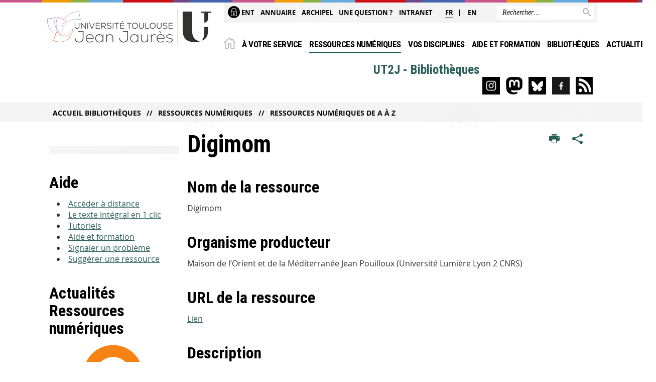

--- FILE ---
content_type: text/html;charset=UTF-8
request_url: https://bibliotheques.univ-tlse2.fr/accueil-bibliotheques/ressources-numeriques/ressources-numeriques-de-a-a-z/digimom
body_size: 12868
content:









































<!DOCTYPE html>
<!--[if IE 9]> <html class="no-js ie ie9 html" xmlns="http://www.w3.org/1999/xhtml" lang="fr" xml:lang="fr"> <![endif]-->
<!--[if gt IE 9]> <html class="no-js ie html" xmlns="http://www.w3.org/1999/xhtml" lang="fr" xml:lang="fr"> <![endif]-->
<!--[if !IE]> -->
<html class="no-js html" xmlns="http://www.w3.org/1999/xhtml" lang="fr" xml:lang="fr"> <!-- <![endif]-->
<head>
    <meta name="viewport" content="width=device-width, initial-scale=1.0"/>
    





















<meta property="og:description" content="" />
<meta property="og:title" content="Digimom - UT2J - Bibliothèques" />
<meta property="og:site_name" content="UT2J - Bibliothèques" />
<meta property="og:type" content="article" />
<meta property="og:url" content="https://bibliotheques.univ-tlse2.fr/accueil-bibliotheques/ressources-numeriques/ressources-numeriques-de-a-a-z/digimom" />
<meta property="og:image" content="https://bibliotheques.univ-tlse2.fr/medias/photo/digimom_1386840482226-gif" />
            <meta property="og:image:width" content="99" />
            <meta property="og:image:height" content="102" />
<meta http-equiv="content-type" content="text/html; charset=utf-8" />
<title>Digimom - UT2J - Bibliothèques</title>



    <link rel="canonical" href="https://bibliotheques.univ-tlse2.fr/accueil-bibliotheques/ressources-numeriques/ressources-numeriques-de-a-a-z/digimom" />

<link rel="icon" type="image/png" href="https://bibliotheques.univ-tlse2.fr/jsp/images/favicon.png" />
<meta http-equiv="pragma" content="no-cache" />

<link rel="schema.DC" href="http://purl.org/dc/elements/1.1/" />
<meta name="DC.Title" content="Digimom - UT2J - Bibliothèques" />
<meta name="DC.Creator" content="Valerie Peyrou" />
<meta name="DC.Description" lang="fr-FR" content="" />
<meta name="DC.Publisher" content="Valerie Peyrou" />
<meta name="DC.Date.created" scheme="W3CDTF" content="20131212 00:00:00.0" />
<meta name="DC.Date.modified" scheme="W3CDTF" content="20201029 00:00:00.0" />
<meta name="DC.Language" scheme="RFC3066" content="fr-FR" />
<meta name="DC.Rights" content="Copyright &copy; UT2J - Bibliothèques" />

<meta name="description" content="" />
<meta name="author" lang="fr_FR" content="Valerie Peyrou" />
<meta name="Date-Creation-yyyymmdd" content="20131212 00:00:00.0" />
<meta name="Date-Revision-yyyymmdd" content="20201029 00:00:00.0" />
<meta name="copyright" content="Copyright &copy; UT2J - Bibliothèques" />
<meta name="reply-to" content="webmaster@univ-tlse2.fr" />
<meta name="category" content="Internet" />
<meta name="robots" content="index, follow" />
<meta name="distribution" content="global" />
<meta name="identifier-url" content="https://bibliotheques.univ-tlse2.fr/" />
<meta name="resource-type" content="document" />
<meta name="expires" content="-1" />

<meta name="google-site-verification" content="" />

<meta name="Generator" content="K-Sup (6.07.77)" />
<meta name="Formatter" content="K-Sup (6.07.77)" />


    <link rel="start" title="Accueil" href="https://bibliotheques.univ-tlse2.fr/"/>
    <link rel="alternate" type="application/rss+xml" title="Fil RSS des dix dernières actualités"
          href="https://bibliotheques.univ-tlse2.fr/adminsite/webservices/export_rss.jsp?NOMBRE=10&amp;CODE_RUBRIQUE=SCD&amp;LANGUE=0"/>



    <!--  Script pour spirHAL -->
    <script src="https://cdn.jsdelivr.net/npm/spirhal@latest/dist/spirhal.min.js"></script>

    <link rel="stylesheet" type="text/css" media="screen" href="https://bibliotheques.univ-tlse2.fr/jsp/styles/extension-intranet.css"/>
    <link rel="stylesheet" type="text/css" media="screen" href="https://bibliotheques.univ-tlse2.fr/jsp/styles/extension-galerie.css"/>
    <link rel="stylesheet" type="text/css" media="screen" href="https://bibliotheques.univ-tlse2.fr/jsp/styles/screen.css"/>
    <link rel="stylesheet" type="text/css" media="screen" href="https://bibliotheques.univ-tlse2.fr/wro/jQueryCSS/4f09505c023ee9faad90b029013642f69c694251.css"/>
    <link rel="stylesheet" type="text/css" media="print" href="https://bibliotheques.univ-tlse2.fr/wro/styles-print/60bb201af288a19cf10ed6c04788d7ce5a9f1ec1.css"/>
    <link rel="stylesheet" type="text/css" media="screen" href="https://bibliotheques.univ-tlse2.fr/wro/styles/aa135c3cb5222a46436dd943503d8b437ed9f2ae.css"/>
    










<style type="text/css" media="screen">
/*  remplacer par variable bandeau (de site) usine à sites */
#bandeau {
}
    #menu_principal {
        background-color: #2a6057;
    }

    @media screen and (min-width: 60em) {
        #menu_principal {
            background-color: transparent;
        } 
    }

    /*EF. Il manquait la prise en compte des paragraphes*/
    .paragraphe--1{
        border-color: #2a6057;
    }
    .paragraphe--2{
        background-color: #2a6057;
    }
    #bandeau_outils,
    #bandeau_outils .plier-deplier__contenu,
    /* #acces_directs .menu__level__item > div, EF */
    #acces_directs .libelle.active {
        background-color: #2a6057;
    }
    #bandeau_outils button.plier-deplier__bouton:hover,
    #bandeau_outils button.plier-deplier__bouton:focus,
    #bandeau_outils button.plier-deplier__bouton:active,
    #bandeau_outils button.plier-deplier__bouton:hover .icon,
    #bandeau_outils button.plier-deplier__bouton:focus .icon,
    #bandeau_outils button.plier-deplier__bouton:active .icon,
    #acces_directs .menu__level__item > button:hover,
    #acces_directs .menu__level__item > a:hover {
        color: #2a6057;
    }

	/* Pas d'affichage de l'impression et PDF pour smartphone */     
    @media screen and (max-width: 60em) {
    li.actions-fiche__item.actions-fiche__item--print button,
     li.actions-fiche__item.actions-fiche__item--pdf a
     {
    	display: none;
    	}   	
    }
    @media screen and (min-width: 60em) {
        #menu_principal > li > button.active,
        #menu_principal > li > a.active,
        #menu_principal > li > span.active {
            border-bottom-color: #2a6057;
        }
        
        #menu_principal > li > button:hover,
	    #menu_principal > li > a:hover,
	    #menu_principal > li > span:hover,
	    #menu_principal > li.menu__level__item--actif > button,
	    #menu_principal > li.menu__level__item--actif > a,
	    #menu_principal > li.menu__level__item--actif > span {
	        color: #2a6057;
	    }

        .sitepublic #menu_principal > li.menu__level__item button:hover,
        .sitepublic #menu_principal > li.menu__level__item button:active,
        .sitepublic #menu_principal > li.menu__level__item button:focus,
        .sitepublic #menu_principal > li.menu__level__item a:hover,
        .sitepublic #menu_principal > li.menu__level__item a:active,
        .sitepublic #menu_principal > li.menu__level__item a:focus,
        .sitepublic #menu_principal > li.menu__level__item > button.active,
        .sitepublic #menu_principal > li.menu__level__item.menu__level__item--actif button{
            border-bottom-color: #2a6057;
            color: #000 !important;
        }
        .sitepublic #menu_principal > li.menu__level__item > .menu__level .menu__level__items > ul > li > a:active,
        .sitepublic #menu_principal > li.menu__level__item > .menu__level .menu__level__items > ul > li > a:focus{
            color: #2a6057 !important;
        }
        .sitepublic > header #acces_directs .menu__level__item > a:hover,
        .sitepublic > header #acces_directs .menu__level__item > a:focus{
            color: #2a6057 !important;
        }
    }
    footer .plan-site__lvl1::after{
    	background-color: #547f78;
    }
    body > footer .plan-site .plan-site__lvl2:active,
    body > footer .plan-site .plan-site__lvl2:focus,
    .fil_ariane_wrapper #fil_ariane a:focus,
    .fil_ariane_wrapper #fil_ariane a:active{
        color: #2a6057 !important;
    }
	.menu__toggle{
		background-color: #2a6057;
	}
    a {
        color: #2a6057;
    }
    a:hover, a:visited {
        /*color: #5f8781;*/
        color: #2a6057;
    }
    a:focus,
    a:active {
        background-color: #2a6057;
    }

   /* a:visited {
        color: #0c1c1a;
    }*/

    fieldset,
    .fieldset {
        border-color: #2a6057;
    }

    /* EF. On garde la couleur noire pour les titres. h1,h2,h3,h4,h5,h6, sauf slogan du site (zone-baseline) */
	.icon,
	html.js .plier-deplier .plier-deplier__bouton:hover .icon,
    html.js .plier-deplier .plier-deplier__bouton:focus .icon,
    div.zone-baseline{
		color: #2a6057;
	}

	html.js .actions-fiche li .plier-deplier__bouton .icon {
		color: #2a6057;
	}
	
	#telecharger li::before{
		color: #2a6057;
	}
	.reseaux-sociaux .picto_wrapper{
		background: #2a6057;
	}
    body.recherche .resultatFormation table.datatable thead th,
    body.recherche .resultatFormation .fg-toolbar.ui-corner-bl .dataTables_paginate a {
        color: #2a6057;
    }

    button,
    [type="submit"],
    [type="reset"],
    [type="button"],
    .submit,
    .reset,
    .button {
        background-color: #2a6057;
    }

    button:hover,
    [type="submit"]:hover,
    [type="reset"]:hover,
    [type="button"]:hover,
    .submit:hover,
    .reset:hover,
    .button:hover,
    button:focus,
    [type="submit"]:focus,
    [type="reset"]:focus,
    [type="button"]:focus,
    .submit:focus,
    .reset:focus,
    .button:focus,
    .reseaux-sociaux__item a:hover .picto_wrapper,
    .reseaux-sociaux__item a:focus .picto_wrapper,
    .reseaux-sociaux__item a:active .picto_wrapper{
        background-color: #5f8781;
    }

    button:active,
    [type="submit"]:active,
    [type="reset"]:active,
    [type="button"]:active,
    .submit:active,
    .reset:active,
    .button:active {
        background-color: #1f4841;
    }

    .banner_cookie,
    .banner_cookie__refused,
    .banner_cookie__accepted {
        background-color: #2a6057;
    }
    .evenement__dates span{
    	color:#2a6057;
    }
    #body .owl-dots .owl-dot.active{
    	background-color: #2a6057;
    }
    body > header #partenaires .owl-prev::before,
    body > header #partenaires .owl-next::before {
        color: #2a6057;
    }
    #encadres .encadre__picto_deco {
        background-color: #2a6057;
        border: #2a6057;
    }
    body.fiche ul.actualites .dates {
        color: #2a6057;
    }
    .fiche.actualite .date_lieu_date::before,
    .fiche.actualite .date_lieu_lieu::before {
        background-color: #2a6057;
    }
    #encadres #telecharger .image::before{
        background-color: #2a6057;
    }

    #acces_directs > .menu__level__item .toggler.active {
        background-color: #2a6057;
    }

    /* Menus */

    .siteintranet .menu__toggle, .siteintranet .item__toggler {
        color: #2a6057;
    }
    .siteintranet .menu__toggle:focus, .siteintranet .menu__toggle:active, .siteintranet .menu__toggle:hover, .siteintranet .menu__toggle.show-menu, .siteintranet .item__toggler:focus, .siteintranet .item__toggler:active, .siteintranet .item__toggler:hover, .siteintranet .item__toggler.show-menu {
        color: #2a6057;
    }
    @media screen and (max-width: 767px) {
        .siteintranet.show-menu .menu__toggle {
            background: #2a6057;
        }
    }
    #menu nav .menu__level__item--actif > .item > .item__control .item__label {
        color: #2a6057;
    }
    .siteintranet #menu a.item__control:hover .item__label, .siteintranet #menu a.item__control:focus .item__label, .siteintranet #menu a.item__control:active .item__label,
    .siteintranet #menu a.item__control:hover::after, .siteintranet #menu a.item__control:focus::after, .siteintranet #menu a.item__control:active::after{
        color: #2a6057;
    }

    /* TEXTE SELECTIONNE */
    .texte--selectionne{
        background-color: #2a6057;
    }
    ::-moz-selection{
        background-color: #2a6057;
    }
    mark{
        background-color: #2a6057;
    }
    ::selection{
        background-color: #2a6057;
    }

    button.orejime-Button--save,
    button.orejime-Button--save:focus,
    button.orejime-Button--save:active,
    button.orejime-AppToggles-enableAll,
    button.orejime-AppToggles-enableAll:focus,
    button.orejime-AppToggles-enableAll:active,
    button.orejime-Button--info {
        background-color: #2a6057;
        border: solid 1px#2a6057;
    }

    button.orejime-Button--info:focus {
        color: #2a6057;
    }

    button.orejime-Button:hover,
    button.orejime-Button--save:hover {
        background-color: #1b3e38;
    }

    button.orejime-Button--decline,
    button.orejime-Notice-learnMoreButton {
        background-color: #2a6057;
        border-color: #2a6057;
    }

    .orejime-AppItem-slider {
        background-color: #2a6057;
    }

    .orejime-AppItem-input:checked + .orejime-AppItem-label .orejime-AppItem-slider {
        background-color: #1b3e38;
    }

    .orejime-content__context-notice .orejime .context-notice .cm-btn.cm-btn-success-var {
        background-color: #2a6057;
    }

    .orejime-content__context-notice .orejime .context-notice .cm-btn.cm-btn-success-var:hover {
        background-color: #1b3e38;
    }
    details.plierdeplier {
        background-color: #2a6057;
    }

    
</style>

    <script type="text/javascript">var html = document.getElementsByTagName('html')[0];
    html.className = html.className.replace('no-js', 'js');</script>
    <script type="text/javascript" src="https://bibliotheques.univ-tlse2.fr/adminsite/scripts/libs/ckeditor/ckeditor.js"></script>
    <script type="text/javascript" src="https://bibliotheques.univ-tlse2.fr/wro/scripts/da8707c64acb8c087415720693b12ea69b6a2d2a.js"></script>

    
    <script charset="UTF-8" src="https://webapi.affluences.com/js/webapi_latest.min.js"></script>
    <script type="text/javascript">
        function searchPrimo() {
            document.getElementById("primoQuery").value = "any,contains," + document.getElementById("primoQueryTemp").value.replace(/[,]/g, " ");
            document.forms["searchForm"].submit();
        }
    </script>

    
</head>
<body id="body" class="fiche ressourcenumerique sitepublic"
      data-toggle="#menu_principal .active, #connexion .active, #acces_directs .active" data-toggle-bubble>
<header>
    <p id="liens_evitement">
        <a href="#contenu-encadres">Acc&egrave;s direct au contenu
        </a> |
        <a href="#menu_principal">Navigation
        </a> |
        <a href="#acces_directs">Accès directs
        </a> |
        <a href="#connexion">Connexion
        </a>
    </p>
    
        
            <div class="zones"><!--
                 --><div class="zone-gauche">
                    







<div class="banniere" role="banner">
    <div>
            <a href="https://bibliotheques.univ-tlse2.fr/" class="banniere__logo" title="Vers page d'accueil">
                <img src="/uas/scd/LOGO/UT2J_U_LOGO.png" alt="logo-UT2J - Bibliothèques" title="Vers page d'accueil" />
            </a>
    </div>
</div><!-- .banniere -->
                    





                </div><!--
                 --><div class="zone-droite">
                    <div class="zone-droite__top">
                        <div class="zone-droite__top_wrapper"><!--
                          --><div class="zone-droite__top_left">
                                
	<ul id="acces_directs" aria-hidden="true">
	    








<li class="acces-directs menu__level__item"><!--
            
        --></li><!-- .acces-directs.plier-deplier -->
<li class="acces-directs menu__level__item"><!--
            
                
                --><a class="libelle type_rubrique_0004" href="https://bibliotheques.univ-tlse2.fr/accueil-bibliotheques/ent">
    
    <span class="acces-directs-picto"><img src="/medias/photo/picto-ent_1537950967642-png" /></span>
    
    ENT
</a><!--
        --></li><!-- .acces-directs.plier-deplier -->
<li class="acces-directs menu__level__item"><!--
            
                
                --><a class="libelle type_rubrique_0004" href="https://bibliotheques.univ-tlse2.fr/accueil-bibliotheques/annuaire">
    
    Annuaire
</a><!--
        --></li><!-- .acces-directs.plier-deplier -->
<li class="acces-directs menu__level__item"><!--
            
                
                --><a class="libelle type_rubrique_0004" href="https://bibliotheques.univ-tlse2.fr/accueil-bibliotheques/archipel">
    
    Archipel
</a><!--
        --></li><!-- .acces-directs.plier-deplier -->
<li class="acces-directs menu__level__item"><!--
            
                
                --><a class="libelle type_rubrique_0004" href="https://bibliotheques.univ-tlse2.fr/accueil-bibliotheques/une-question">
    
    Une question ?
</a><!--
        --></li><!-- .acces-directs.plier-deplier -->
<li class="acces-directs menu__level__item"><!--
            
                
                --><a class="libelle type_rubrique_0001" href="https://bibliotheques.univ-tlse2.fr/accueil-bibliotheques/intranet">
    
    Intranet
</a><!--
        --></li><!-- .acces-directs.plier-deplier -->

	</ul>
                                








	<ul id="versions"><!-- 
		
			--><li class="versions__item versions_fr versions__item--courante"  lang="fr">
                <a href="https://bibliotheques.univ-tlse2.fr/" hreflang="fr">
                    fr
                 </a>
            </li><!-- 
		
			--><li class="versions__item versions_en "  lang="en">
                <a href="https://bibliotheques.univ-tlse2.fr/home" hreflang="en">
                    en
                 </a>
            </li><!-- 
		
	 --></ul>


                            </div><!--
                            --><div class="zone-droite__top_right">
                                






<div id="recherche-simple" role="search" class="plier-deplier menu_toggle">
	











<form action="/search" method="get" itemprop="potentialAction" itemscope itemtype="http://schema.org/SearchAction" class="search-form search-form--default">
    <meta itemprop="target" content="/search?beanKey=&l=0&q={q}"/>
    <input type="hidden" name="beanKey" value="" />
    
        <input type="hidden" name="site" value="SCD" />
    
    <input type="hidden" name="l" value="0"/>
    <input type="hidden" name="RH" value="1602593864110"/>
    
    <input itemprop="query-input" name="q" type="text" id="default-MOTS_CLEFS" value="" placeholder="Rechercher…" aria-label="Rechercher par mots-clés"/>
    <button type="submit"></button>
</form>

</div><!-- #recherche-simple .plier-deplier -->

                            </div><!--
                     --></div>
                    </div>
                    <div class="zone-droite__middle menu_horizontal">
                        <div id="menu" role="navigation" aria-expanded="false">
                            <button class="menu__toggle" data-toggle="body" data-toggle-class="show-menu">
                                <span class="icon- open-menu"></span>
                                <span class="icon- close-menu"></span>
                            </button>
                            
                                














    








    
    
        
        
            <ul class="menu__level  menu__level--0"  id="menu_principal">
        
        
        
    

    
        <li class="menu__level__item menu__level__item--home">
            <a class="libelle link" href="https://bibliotheques.univ-tlse2.fr/" aria-expanded="false"><span>Accueil</span></a>
        </li>
    

    
        
        
        
        
            
        

        <li class="menu__level__item   menu__level__item--first-column">

        

        
            
            
            
            
                <button class="libelle type_rubrique_0001" type="button" data-toggle="[data-toggle-id='infosprat_SCD']" data-toggle-group="menus">À votre service</button>
            
        

        
        
            <button class="toggler" data-toggle="[data-toggle-id='infosprat_SCD']" data-toggle-group="menus-toggler" type="button">
            <span class="icon-expand_more more"></span>
            <span class="icon-expand_less less"></span>
            </button>
        

        
        
            


















    
    
        
        
        
        
            <div class="menu__level  menu__level--1" data-toggle-id="infosprat_SCD" data-toggle-target ><div>
            
                <div class="menu__level__items">
            
            <ul>
        
    

    

    
        
        
        
        

        <li class="menu__level__item   menu__level__item--first-column">

        

        
            
            
                <a class="libelle link type_rubrique_0001" href="https://bibliotheques.univ-tlse2.fr/accueil-bibliotheques/a-votre-service/nous-contacter" aria-expanded="false">Nous contacter</a>
            
            
            
        

        
        

        
        
            


















        

        </li>
    
        
        
        
        

        <li class="menu__level__item   menu__level__item--first-column">

        

        
            
            
                <a class="libelle link type_rubrique_0001" href="https://bibliotheques.univ-tlse2.fr/accueil-bibliotheques/a-votre-service/horaires" aria-expanded="false">Horaires</a>
            
            
            
        

        
        

        
        
            


















        

        </li>
    
        
        
        
        

        <li class="menu__level__item   menu__level__item--first-column">

        

        
            
            
                <a class="libelle link type_rubrique_0001" href="https://bibliotheques.univ-tlse2.fr/accueil-bibliotheques/a-votre-service/sinscrire" aria-expanded="false">S'inscrire</a>
            
            
            
        

        
        

        
        
            


















        

        </li>
    
        
        
        
        

        <li class="menu__level__item   menu__level__item--first-column">

        

        
            
            
                <a class="libelle link type_rubrique_0001" href="https://bibliotheques.univ-tlse2.fr/accueil-bibliotheques/a-votre-service/emprunter" aria-expanded="false">Emprunter</a>
            
            
            
        

        
        
            <button class="toggler" data-toggle="[data-toggle-id='pret_service']" data-toggle-group="infosprat_SCD-toggler" type="button">
            <span class="icon-expand_more more"></span>
            <span class="icon-expand_less less"></span>
            </button>
        

        
        
            


















    
    
        
        
        
        
            <div class="menu__level  menu__level--2" data-toggle-id="pret_service" data-toggle-target ><div>
            
            <ul>
        
    

    

    
        
        
        
        

        <li class="menu__level__item   menu__level__item--first-column">

        

        
            
            
                <a class="libelle link type_rubrique_0001" href="https://bibliotheques.univ-tlse2.fr/accueil-bibliotheques/a-votre-service/emprunter/conditions-de-pret" aria-expanded="false">Conditions de prêt</a>
            
            
            
        

        
        

        
        

        </li>
    
        
        
        
        

        <li class="menu__level__item   menu__level__item--first-column">

        

        
            
            
                <a class="libelle link type_rubrique_0001" href="https://bibliotheques.univ-tlse2.fr/accueil-bibliotheques/a-votre-service/emprunter/sidentifier-sur-archipel" aria-expanded="false">S'identifier sur Archipel</a>
            
            
            
        

        
        

        
        

        </li>
    
        
        
        
        

        <li class="menu__level__item   menu__level__item--first-column">

        

        
            
            
                <a class="libelle link type_rubrique_0001" href="https://bibliotheques.univ-tlse2.fr/accueil-bibliotheques/a-votre-service/emprunter/compte-lecteur" aria-expanded="false">Compte lecteur</a>
            
            
            
        

        
        

        
        

        </li>
    
        
        
        
        

        <li class="menu__level__item   menu__level__item--first-column">

        

        
            
            
                <a class="libelle link type_rubrique_0001" href="https://bibliotheques.univ-tlse2.fr/accueil-bibliotheques/a-votre-service/emprunter/reserver-renouveler" aria-expanded="false">Réserver, renouveler</a>
            
            
            
        

        
        

        
        

        </li>
    
        
        
        
        

        <li class="menu__level__item   menu__level__item--last-column">

        

        
            
            
                <a class="libelle link type_rubrique_0001" href="https://bibliotheques.univ-tlse2.fr/accueil-bibliotheques/a-votre-service/emprunter/pret-de-tablettes-et-liseuses" aria-expanded="false">Prêt de tablettes et liseuses</a>
            
            
            
        

        
        

        
        

        </li>
    
        
        
        
        

        <li class="menu__level__item   menu__level__item--last-column">

        

        
            
            
                <a class="libelle link type_rubrique_0001" href="https://bibliotheques.univ-tlse2.fr/accueil-bibliotheques/a-votre-service/emprunter/pret-de-materiel" aria-expanded="false">Prêt de matériel</a>
            
            
            
        

        
        

        
        

        </li>
    
        
        
        
        

        <li class="menu__level__item   menu__level__item--last-column">

        

        
            
            
                <a class="libelle link type_rubrique_0001" href="https://bibliotheques.univ-tlse2.fr/accueil-bibliotheques/a-votre-service/emprunter/demander-un-quitus" aria-expanded="false">Demander un quitus</a>
            
            
            
        

        
        

        
        

        </li>
    

    </ul>

    
    

        

        </li>
    
        
        
        
        

        <li class="menu__level__item   menu__level__item--first-column">

        

        
            
            
                <a class="libelle link type_rubrique_0001" href="https://bibliotheques.univ-tlse2.fr/accueil-bibliotheques/a-votre-service/pret-entre-bibliotheques" aria-expanded="false">Prêt entre bibliothèques</a>
            
            
            
        

        
        

        
        
            


















        

        </li>
    
        
        
        
        

        <li class="menu__level__item   menu__level__item--first-column">

        

        
            
            
                <a class="libelle link type_rubrique_0001" href="https://bibliotheques.univ-tlse2.fr/accueil-bibliotheques/a-votre-service/numerisation-a-la-demande" aria-expanded="false">Numérisation à la demande</a>
            
            
            
        

        
        

        
        
            


















        

        </li>
    
        
        
        
        

        <li class="menu__level__item   menu__level__item--last-column">

        

        
            
            
                <a class="libelle link type_rubrique_0001" href="https://bibliotheques.univ-tlse2.fr/accueil-bibliotheques/a-votre-service/photocopier-imprimer-scanner" aria-expanded="false">Photocopier, imprimer, scanner</a>
            
            
            
        

        
        

        
        
            


















        

        </li>
    
        
        
        
        

        <li class="menu__level__item   menu__level__item--last-column">

        

        
            
            
                <a class="libelle link type_rubrique_0001" href="https://bibliotheques.univ-tlse2.fr/accueil-bibliotheques/a-votre-service/travailler-sur-place" aria-expanded="false">Travailler sur place</a>
            
            
            
        

        
        
            <button class="toggler" data-toggle="[data-toggle-id='travailler_scd']" data-toggle-group="infosprat_SCD-toggler" type="button">
            <span class="icon-expand_more more"></span>
            <span class="icon-expand_less less"></span>
            </button>
        

        
        
            


















    
    
        
        
        
        
            <div class="menu__level  menu__level--2" data-toggle-id="travailler_scd" data-toggle-target ><div>
            
            <ul>
        
    

    

    
        
        
        
        

        <li class="menu__level__item   menu__level__item--first-column">

        

        
            
            
                <a class="libelle link type_rubrique_0001" href="https://bibliotheques.univ-tlse2.fr/accueil-bibliotheques/a-votre-service/travailler-sur-place/acces-internet-et-wifi" aria-expanded="false">Accès Internet et Wifi</a>
            
            
            
        

        
        

        
        

        </li>
    
        
        
        
        

        <li class="menu__level__item   menu__level__item--first-column">

        

        
            
            
                <a class="libelle link type_rubrique_0001" href="https://bibliotheques.univ-tlse2.fr/accueil-bibliotheques/a-votre-service/travailler-sur-place/bureautique-logiciels" aria-expanded="false">Bureautique / Logiciels</a>
            
            
            
        

        
        

        
        

        </li>
    
        
        
        
        

        <li class="menu__level__item   menu__level__item--first-column">

        

        
            
            
                <a class="libelle link type_rubrique_0001" href="https://bibliotheques.univ-tlse2.fr/accueil-bibliotheques/a-votre-service/travailler-sur-place/salles-de-travail-en-groupe" aria-expanded="false">Salles de travail en groupe</a>
            
            
            
        

        
        

        
        

        </li>
    
        
        
        
        

        <li class="menu__level__item   menu__level__item--last-column">

        

        
            
            
                <a class="libelle link type_rubrique_0001" href="https://bibliotheques.univ-tlse2.fr/accueil-bibliotheques/a-votre-service/travailler-sur-place/espaces-detente" aria-expanded="false">Espaces détente</a>
            
            
            
        

        
        

        
        

        </li>
    
        
        
        
        

        <li class="menu__level__item   menu__level__item--last-column">

        

        
            
            
                <a class="libelle link type_rubrique_0001" href="https://bibliotheques.univ-tlse2.fr/accueil-bibliotheques/a-votre-service/travailler-sur-place/se-reperer-dans-les-bibliotheques" aria-expanded="false">Se repérer dans les bibliothèques</a>
            
            
            
        

        
        

        
        

        </li>
    
        
        
        
        

        <li class="menu__level__item   menu__level__item--last-column">

        

        
            
            
                <a class="libelle link type_rubrique_0001" href="https://bibliotheques.univ-tlse2.fr/accueil-bibliotheques/a-votre-service/travailler-sur-place/utiliser-la-bulle" aria-expanded="false">Utiliser la BUlle</a>
            
            
            
        

        
        

        
        

        </li>
    

    </ul>

    
    

        

        </li>
    
        
        
        
        

        <li class="menu__level__item   menu__level__item--last-column">

        

        
            
            
                <a class="libelle link type_rubrique_0001" href="https://bibliotheques.univ-tlse2.fr/accueil-bibliotheques/a-votre-service/handicap-et-accessibilite" aria-expanded="false">Handicap et accessibilité</a>
            
            
            
        

        
        
            <button class="toggler" data-toggle="[data-toggle-id='publich_infosprat']" data-toggle-group="infosprat_SCD-toggler" type="button">
            <span class="icon-expand_more more"></span>
            <span class="icon-expand_less less"></span>
            </button>
        

        
        
            


















    
    
        
        
        
        
            <div class="menu__level  menu__level--2" data-toggle-id="publich_infosprat" data-toggle-target ><div>
            
            <ul>
        
    

    

    
        
        
        
        

        <li class="menu__level__item   menu__level__item--first-column">

        

        
            
            
                <a class="libelle link type_rubrique_0001" href="https://bibliotheques.univ-tlse2.fr/accueil-bibliotheques/a-votre-service/handicap-et-accessibilite/collections-adaptees-1" aria-expanded="false">Collections adaptées</a>
            
            
            
        

        
        

        
        

        </li>
    
        
        
        
        

        <li class="menu__level__item   menu__level__item--first-column">

        

        
            
            
                <a class="libelle link type_rubrique_0001" href="https://bibliotheques.univ-tlse2.fr/accueil-bibliotheques/a-votre-service/handicap-et-accessibilite/services-et-espaces-adaptes-1" aria-expanded="false">Services et espaces adaptés</a>
            
            
            
        

        
        

        
        

        </li>
    
        
        
        
        

        <li class="menu__level__item   menu__level__item--last-column">

        

        
            
            
                <a class="libelle link type_rubrique_0001" href="https://bibliotheques.univ-tlse2.fr/accueil-bibliotheques/a-votre-service/handicap-et-accessibilite/bibliotheques-numeriques" aria-expanded="false">Bibliothèques numériques accessibles</a>
            
            
            
        

        
        

        
        

        </li>
    
        
        
        
        

        <li class="menu__level__item   menu__level__item--last-column">

        

        
            
            
                <a class="libelle link type_rubrique_0001" href="https://bibliotheques.univ-tlse2.fr/accueil-bibliotheques/a-votre-service/handicap-et-accessibilite/outils-numeriques" aria-expanded="false">Outils numériques</a>
            
            
            
        

        
        

        
        

        </li>
    

    </ul>

    
    

        

        </li>
    
        
        
        
        

        <li class="menu__level__item   menu__level__item--last-column">

        

        
            
            
                <a class="libelle link type_rubrique_0001" href="https://bibliotheques.univ-tlse2.fr/accueil-bibliotheques/a-votre-service/travaux-universitaires" aria-expanded="false">Travaux universitaires</a>
            
            
            
        

        
        
            <button class="toggler" data-toggle="[data-toggle-id='1604400651565']" data-toggle-group="infosprat_SCD-toggler" type="button">
            <span class="icon-expand_more more"></span>
            <span class="icon-expand_less less"></span>
            </button>
        

        
        
            


















    
    
        
        
        
        
            <div class="menu__level  menu__level--2" data-toggle-id="1604400651565" data-toggle-target ><div>
            
            <ul>
        
    

    

    
        
        
        
        

        <li class="menu__level__item   menu__level__item--first-column">

        

        
            
            
                <a class="libelle link type_rubrique_0001" href="https://bibliotheques.univ-tlse2.fr/accueil-bibliotheques/a-votre-service/travaux-universitaires/memoires" aria-expanded="false">Mémoires</a>
            
            
            
        

        
        

        
        

        </li>
    
        
        
        
        

        <li class="menu__level__item   menu__level__item--last-column">

        

        
            
            
                <a class="libelle link type_rubrique_0001" href="https://bibliotheques.univ-tlse2.fr/accueil-bibliotheques/a-votre-service/travaux-universitaires/theses" aria-expanded="false">Thèses</a>
            
            
            
        

        
        

        
        

        </li>
    

    </ul>

    
    

        

        </li>
    
        
        
        
        

        <li class="menu__level__item   menu__level__item--last-column">

        

        
            
            
                <a class="libelle link type_rubrique_0001" href="https://bibliotheques.univ-tlse2.fr/accueil-bibliotheques/a-votre-service/donnees-de-la-recherche" aria-expanded="false">Données de la recherche</a>
            
            
            
        

        
        
            <button class="toggler" data-toggle="[data-toggle-id='donnees_service']" data-toggle-group="infosprat_SCD-toggler" type="button">
            <span class="icon-expand_more more"></span>
            <span class="icon-expand_less less"></span>
            </button>
        

        
        
            


















    
    
        
        
        
        
            <div class="menu__level  menu__level--2" data-toggle-id="donnees_service" data-toggle-target ><div>
            
            <ul>
        
    

    

    
        
        
        
        

        <li class="menu__level__item   menu__level__item--first-column">

        

        
            
            
                <a class="libelle link type_rubrique_0001" href="https://bibliotheques.univ-tlse2.fr/accueil-bibliotheques/a-votre-service/donnees-de-la-recherche/accompagnement-au-pgd" aria-expanded="false">Accompagnement au PGD</a>
            
            
            
        

        
        

        
        

        </li>
    
        
        
        
        

        <li class="menu__level__item   menu__level__item--last-column">

        

        
            
            
                <a class="libelle link type_rubrique_0001" href="https://bibliotheques.univ-tlse2.fr/accueil-bibliotheques/a-votre-service/donnees-de-la-recherche/datadoc" aria-expanded="false">DataDoc</a>
            
            
            
        

        
        

        
        

        </li>
    

    </ul>

    
    

        

        </li>
    

    </ul>

    
    
        
        </div></div>
    

        

        </li>
    
        
        
        
        
            
        

        <li class="menu__level__item  menu__level__item--actif menu__level__item--first-column">

        

        
            
            
            
            
                <button class="libelle type_rubrique_0001" type="button" data-toggle="[data-toggle-id='chercher_SCD']" data-toggle-group="menus">Ressources numériques</button>
            
        

        
        
            <button class="toggler" data-toggle="[data-toggle-id='chercher_SCD']" data-toggle-group="menus-toggler" type="button">
            <span class="icon-expand_more more"></span>
            <span class="icon-expand_less less"></span>
            </button>
        

        
        
            


















    
    
        
        
        
        
            <div class="menu__level  menu__level--1" data-toggle-id="chercher_SCD" data-toggle-target ><div>
            
                <div class="menu__level__items">
            
            <ul>
        
    

    

    
        
        
        
        

        <li class="menu__level__item  menu__level__item--actif menu__level__item--first-column">

        

        
            
            
                <a class="libelle link type_rubrique_0001" href="https://bibliotheques.univ-tlse2.fr/accueil-bibliotheques/ressources-numeriques/ressources-numeriques-de-a-a-z" aria-expanded="false">Ressources numériques de A à Z</a>
            
            
            
        

        
        

        
        
            


















        

        </li>
    
        
        
        
        

        <li class="menu__level__item   menu__level__item--first-column">

        

        
            
            
                <a class="libelle link type_rubrique_0001" href="https://bibliotheques.univ-tlse2.fr/accueil-bibliotheques/ressources-numeriques/bases-de-donnees" aria-expanded="false">Bases de données</a>
            
            
            
        

        
        

        
        
            


















        

        </li>
    
        
        
        
        

        <li class="menu__level__item   menu__level__item--first-column">

        

        
            
            
                <a class="libelle link type_rubrique_0001" href="https://bibliotheques.univ-tlse2.fr/accueil-bibliotheques/ressources-numeriques/revues-en-ligne" aria-expanded="false">Revues en ligne</a>
            
            
            
        

        
        

        
        
            


















        

        </li>
    
        
        
        
        

        <li class="menu__level__item   menu__level__item--last-column">

        

        
            
            
                <a class="libelle link type_rubrique_0001" href="https://bibliotheques.univ-tlse2.fr/accueil-bibliotheques/ressources-numeriques/livres-numeriques" aria-expanded="false">Livres numériques</a>
            
            
            
        

        
        

        
        
            


















        

        </li>
    
        
        
        
        

        <li class="menu__level__item   menu__level__item--last-column">

        

        
            
            
                <a class="libelle link type_rubrique_0001" href="https://bibliotheques.univ-tlse2.fr/accueil-bibliotheques/ressources-numeriques/methodes-et-tests-de-langues" aria-expanded="false">Méthodes et tests de langues</a>
            
            
            
        

        
        

        
        
            


















        

        </li>
    
        
        
        
        

        <li class="menu__level__item   menu__level__item--last-column">

        

        
            
            
                <a class="libelle link type_rubrique_0001" href="https://bibliotheques.univ-tlse2.fr/accueil-bibliotheques/ressources-numeriques/productions-de-luniversite" aria-expanded="false">Productions de l'Université</a>
            
            
            
        

        
        

        
        
            


















        

        </li>
    

    </ul>

    
    
        
        </div></div>
    

        

        </li>
    
        
        
        
        
            
        

        <li class="menu__level__item   menu__level__item--first-column">

        

        
            
            
            
            
                <button class="libelle type_rubrique_0001" type="button" data-toggle="[data-toggle-id='them_SCD']" data-toggle-group="menus">Vos disciplines</button>
            
        

        
        
            <button class="toggler" data-toggle="[data-toggle-id='them_SCD']" data-toggle-group="menus-toggler" type="button">
            <span class="icon-expand_more more"></span>
            <span class="icon-expand_less less"></span>
            </button>
        

        
        
            


















    
    
        
        
        
        
            <div class="menu__level  menu__level--1" data-toggle-id="them_SCD" data-toggle-target ><div>
            
                <div class="menu__level__items">
            
            <ul>
        
    

    

    
        
        
        
        

        <li class="menu__level__item   menu__level__item--first-column">

        

        
            
            
                <a class="libelle link type_rubrique_0001" href="https://bibliotheques.univ-tlse2.fr/accueil-bibliotheques/vos-disciplines/arts-lettres-langues-philosophie" aria-expanded="false">Arts, lettres, langues, philosophie</a>
            
            
            
        

        
        
            <button class="toggler" data-toggle="[data-toggle-id='1404978191322']" data-toggle-group="them_SCD-toggler" type="button">
            <span class="icon-expand_more more"></span>
            <span class="icon-expand_less less"></span>
            </button>
        

        
        
            


















    
    
        
        
        
        
            <div class="menu__level  menu__level--2" data-toggle-id="1404978191322" data-toggle-target ><div>
            
            <ul>
        
    

    

    
        
        
        
        

        <li class="menu__level__item   menu__level__item--first-column">

        

        
            
            
                <a class="libelle link type_rubrique_0001" href="https://bibliotheques.univ-tlse2.fr/accueil-bibliotheques/vos-disciplines/arts-lettres-langues-philosophie/arts" aria-expanded="false">Arts</a>
            
            
            
        

        
        

        
        

        </li>
    
        
        
        
        

        <li class="menu__level__item   menu__level__item--first-column">

        

        
            
            
                <a class="libelle link type_rubrique_0001" href="https://bibliotheques.univ-tlse2.fr/accueil-bibliotheques/vos-disciplines/arts-lettres-langues-philosophie/cinema-arts-du-spectacle" aria-expanded="false">Cinéma / Arts du spectacle</a>
            
            
            
        

        
        

        
        

        </li>
    
        
        
        
        

        <li class="menu__level__item   menu__level__item--first-column">

        

        
            
            
                <a class="libelle link type_rubrique_0001" href="https://bibliotheques.univ-tlse2.fr/accueil-bibliotheques/vos-disciplines/arts-lettres-langues-philosophie/langues-litteratures-et-civilisations" aria-expanded="false">Langues, littératures et civilisations</a>
            
            
            
        

        
        

        
        

        </li>
    
        
        
        
        

        <li class="menu__level__item   menu__level__item--last-column">

        

        
            
            
                <a class="libelle link type_rubrique_0001" href="https://bibliotheques.univ-tlse2.fr/accueil-bibliotheques/vos-disciplines/arts-lettres-langues-philosophie/musique" aria-expanded="false">Musique</a>
            
            
            
        

        
        

        
        

        </li>
    
        
        
        
        

        <li class="menu__level__item   menu__level__item--last-column">

        

        
            
            
                <a class="libelle link type_rubrique_0001" href="https://bibliotheques.univ-tlse2.fr/accueil-bibliotheques/vos-disciplines/arts-lettres-langues-philosophie/philosophie" aria-expanded="false">Philosophie</a>
            
            
            
        

        
        

        
        

        </li>
    

    </ul>

    
    

        

        </li>
    
        
        
        
        

        <li class="menu__level__item   menu__level__item--first-column">

        

        
            
            
                <a class="libelle link type_rubrique_0001" href="https://bibliotheques.univ-tlse2.fr/accueil-bibliotheques/vos-disciplines/sciences-humaines-et-sociales" aria-expanded="false">Sciences humaines et sociales</a>
            
            
            
        

        
        
            <button class="toggler" data-toggle="[data-toggle-id='1404978264610']" data-toggle-group="them_SCD-toggler" type="button">
            <span class="icon-expand_more more"></span>
            <span class="icon-expand_less less"></span>
            </button>
        

        
        
            


















    
    
        
        
        
        
            <div class="menu__level  menu__level--2" data-toggle-id="1404978264610" data-toggle-target ><div>
            
            <ul>
        
    

    

    
        
        
        
        

        <li class="menu__level__item   menu__level__item--first-column">

        

        
            
            
                <a class="libelle link type_rubrique_0001" href="https://bibliotheques.univ-tlse2.fr/accueil-bibliotheques/vos-disciplines/sciences-humaines-et-sociales/droit-economie-gestion" aria-expanded="false">Droit / Economie / Gestion</a>
            
            
            
        

        
        

        
        

        </li>
    
        
        
        
        

        <li class="menu__level__item   menu__level__item--first-column">

        

        
            
            
                <a class="libelle link type_rubrique_0001" href="https://bibliotheques.univ-tlse2.fr/accueil-bibliotheques/vos-disciplines/sciences-humaines-et-sociales/geographie-amenagement" aria-expanded="false">Géographie / Aménagement</a>
            
            
            
        

        
        

        
        

        </li>
    
        
        
        
        

        <li class="menu__level__item   menu__level__item--first-column">

        

        
            
            
                <a class="libelle link type_rubrique_0001" href="https://bibliotheques.univ-tlse2.fr/accueil-bibliotheques/vos-disciplines/sciences-humaines-et-sociales/histoire-archeologie" aria-expanded="false">Histoire / Archéologie</a>
            
            
            
        

        
        

        
        

        </li>
    
        
        
        
        

        <li class="menu__level__item   menu__level__item--first-column">

        

        
            
            
                <a class="libelle link type_rubrique_0001" href="https://bibliotheques.univ-tlse2.fr/accueil-bibliotheques/vos-disciplines/sciences-humaines-et-sociales/psychologie" aria-expanded="false">Psychologie</a>
            
            
            
        

        
        

        
        

        </li>
    
        
        
        
        

        <li class="menu__level__item   menu__level__item--first-column">

        

        
            
            
                <a class="libelle link type_rubrique_0001" href="https://bibliotheques.univ-tlse2.fr/accueil-bibliotheques/vos-disciplines/sciences-humaines-et-sociales/sciences-du-langage" aria-expanded="false">Sciences du langage</a>
            
            
            
        

        
        

        
        

        </li>
    
        
        
        
        

        <li class="menu__level__item   menu__level__item--last-column">

        

        
            
            
                <a class="libelle link type_rubrique_0001" href="https://bibliotheques.univ-tlse2.fr/accueil-bibliotheques/vos-disciplines/sciences-humaines-et-sociales/sciences-de-linformation-et-de-la-communication" aria-expanded="false">Sciences de l'information et de la communication</a>
            
            
            
        

        
        

        
        

        </li>
    
        
        
        
        

        <li class="menu__level__item   menu__level__item--last-column">

        

        
            
            
                <a class="libelle link type_rubrique_0001" href="https://bibliotheques.univ-tlse2.fr/accueil-bibliotheques/vos-disciplines/sciences-humaines-et-sociales/sciences-de-leducation" aria-expanded="false">Sciences de l'éducation</a>
            
            
            
        

        
        

        
        

        </li>
    
        
        
        
        

        <li class="menu__level__item   menu__level__item--last-column">

        

        
            
            
                <a class="libelle link type_rubrique_0001" href="https://bibliotheques.univ-tlse2.fr/accueil-bibliotheques/vos-disciplines/sciences-humaines-et-sociales/sociologie-anthropologie" aria-expanded="false">Sociologie / Anthropologie</a>
            
            
            
        

        
        

        
        

        </li>
    
        
        
        
        

        <li class="menu__level__item   menu__level__item--last-column">

        

        
            
            
                <a class="libelle link type_rubrique_0001" href="https://bibliotheques.univ-tlse2.fr/accueil-bibliotheques/vos-disciplines/sciences-humaines-et-sociales/tourisme-hotellerie-alimentation" aria-expanded="false">Tourisme / Hôtellerie / Alimentation</a>
            
            
            
        

        
        

        
        

        </li>
    

    </ul>

    
    

        

        </li>
    
        
        
        
        

        <li class="menu__level__item   menu__level__item--last-column">

        

        
            
            
                <a class="libelle link type_rubrique_0001" href="https://bibliotheques.univ-tlse2.fr/accueil-bibliotheques/vos-disciplines/collex-etudes-iberiques" aria-expanded="false">CollEx Études ibériques</a>
            
            
            
        

        
        

        
        
            


















        

        </li>
    
        
        
        
        

        <li class="menu__level__item   menu__level__item--last-column">

        

        
            
            
                <a class="libelle link type_rubrique_0001" href="https://bibliotheques.univ-tlse2.fr/accueil-bibliotheques/vos-disciplines/mathematiques-informatique" aria-expanded="false">Mathématiques / Informatique</a>
            
            
            
        

        
        

        
        
            


















        

        </li>
    

    </ul>

    
    
        
        </div></div>
    

        

        </li>
    
        
        
        
        
            
        

        <li class="menu__level__item   menu__level__item--first-column">

        

        
            
            
            
            
                <button class="libelle type_rubrique_0001" type="button" data-toggle="[data-toggle-id='aide_service']" data-toggle-group="menus">Aide et formation</button>
            
        

        
        
            <button class="toggler" data-toggle="[data-toggle-id='aide_service']" data-toggle-group="menus-toggler" type="button">
            <span class="icon-expand_more more"></span>
            <span class="icon-expand_less less"></span>
            </button>
        

        
        
            


















    
    
        
        
        
        
            <div class="menu__level  menu__level--1" data-toggle-id="aide_service" data-toggle-target ><div>
            
                <div class="menu__level__items">
            
            <ul>
        
    

    

    
        
        
        
        

        <li class="menu__level__item   menu__level__item--first-column">

        

        
            
            
                <a class="libelle link type_rubrique_0001" href="https://bibliotheques.univ-tlse2.fr/accueil-bibliotheques/aide-et-formation/trouver-de-laide" aria-expanded="false">Trouver de l'aide</a>
            
            
            
        

        
        
            <button class="toggler" data-toggle="[data-toggle-id='1476863096031']" data-toggle-group="aide_service-toggler" type="button">
            <span class="icon-expand_more more"></span>
            <span class="icon-expand_less less"></span>
            </button>
        

        
        
            


















    
    
        
        
        
        
            <div class="menu__level  menu__level--2" data-toggle-id="1476863096031" data-toggle-target ><div>
            
            <ul>
        
    

    

    
        
        
        
        

        <li class="menu__level__item   menu__level__item--first-column">

        

        
            
            
                <a class="libelle link type_rubrique_0001" href="https://bibliotheques.univ-tlse2.fr/accueil-bibliotheques/aide-et-formation/trouver-de-laide/une-question" aria-expanded="false">Une question ?</a>
            
            
            
        

        
        

        
        

        </li>
    
        
        
        
        

        <li class="menu__level__item   menu__level__item--first-column">

        

        
            
            
                <a class="libelle link type_rubrique_0001" href="https://bibliotheques.univ-tlse2.fr/accueil-bibliotheques/aide-et-formation/trouver-de-laide/coach-doc" aria-expanded="false">Coach.doc</a>
            
            
            
        

        
        

        
        

        </li>
    
        
        
        
        

        <li class="menu__level__item   menu__level__item--last-column">

        

        
            
            
                <a class="libelle link type_rubrique_0001" href="https://bibliotheques.univ-tlse2.fr/accueil-bibliotheques/aide-et-formation/trouver-de-laide/tutorat" aria-expanded="false">Tutorat</a>
            
            
            
        

        
        

        
        

        </li>
    
        
        
        
        

        <li class="menu__level__item   menu__level__item--last-column">

        

        
            
            
                <a class="libelle link type_rubrique_0001" href="https://bibliotheques.univ-tlse2.fr/accueil-bibliotheques/aide-et-formation/trouver-de-laide/visites" aria-expanded="false">Visites</a>
            
            
            
        

        
        

        
        

        </li>
    

    </ul>

    
    

        

        </li>
    
        
        
        
        

        <li class="menu__level__item   menu__level__item--first-column">

        

        
            
            
                <a class="libelle link type_rubrique_0001" href="https://bibliotheques.univ-tlse2.fr/accueil-bibliotheques/aide-et-formation/se-former" aria-expanded="false">Formations des bibliothèques</a>
            
            
            
        

        
        
            <button class="toggler" data-toggle="[data-toggle-id='formation_cursus']" data-toggle-group="aide_service-toggler" type="button">
            <span class="icon-expand_more more"></span>
            <span class="icon-expand_less less"></span>
            </button>
        

        
        
            


















    
    
        
        
        
        
            <div class="menu__level  menu__level--2" data-toggle-id="formation_cursus" data-toggle-target ><div>
            
            <ul>
        
    

    

    
        
        
        
        

        <li class="menu__level__item   menu__level__item--first-column">

        

        
            
            
                <a class="libelle link type_rubrique_0001" href="https://bibliotheques.univ-tlse2.fr/accueil-bibliotheques/aide-et-formation/se-former/formations-cursus" aria-expanded="false">Formations cursus</a>
            
            
            
        

        
        

        
        

        </li>
    
        
        
        
        

        <li class="menu__level__item   menu__level__item--last-column">

        

        
            
            
                <a class="libelle link type_rubrique_0001" href="https://bibliotheques.univ-tlse2.fr/accueil-bibliotheques/aide-et-formation/se-former/ateliers" aria-expanded="false">Ateliers</a>
            
            
            
        

        
        

        
        

        </li>
    

    </ul>

    
    

        

        </li>
    
        
        
        
        

        <li class="menu__level__item   menu__level__item--last-column">

        

        
            
            
                <a class="libelle link type_rubrique_0001" href="https://bibliotheques.univ-tlse2.fr/accueil-bibliotheques/aide-et-formation/comment-chercher" aria-expanded="false">Comment chercher ?</a>
            
            
            
        

        
        
            <button class="toggler" data-toggle="[data-toggle-id='comm_cherch']" data-toggle-group="aide_service-toggler" type="button">
            <span class="icon-expand_more more"></span>
            <span class="icon-expand_less less"></span>
            </button>
        

        
        
            


















    
    
        
        
        
        
            <div class="menu__level  menu__level--2" data-toggle-id="comm_cherch" data-toggle-target ><div>
            
            <ul>
        
    

    

    
        
        
        
        

        <li class="menu__level__item   menu__level__item--first-column">

        

        
            
            
                <a class="libelle link type_rubrique_0001" href="https://bibliotheques.univ-tlse2.fr/accueil-bibliotheques/aide-et-formation/comment-chercher/trouver-des-livres" aria-expanded="false">Trouver des livres</a>
            
            
            
        

        
        

        
        

        </li>
    
        
        
        
        

        <li class="menu__level__item   menu__level__item--first-column">

        

        
            
            
                <a class="libelle link type_rubrique_0001" href="https://bibliotheques.univ-tlse2.fr/accueil-bibliotheques/aide-et-formation/comment-chercher/trouver-des-dictionnaires-et-des-encyclopedies" aria-expanded="false">Trouver des dictionnaires et des encyclopédies</a>
            
            
            
        

        
        

        
        

        </li>
    
        
        
        
        

        <li class="menu__level__item   menu__level__item--first-column">

        

        
            
            
                <a class="libelle link type_rubrique_0001" href="https://bibliotheques.univ-tlse2.fr/accueil-bibliotheques/aide-et-formation/comment-chercher/trouver-des-articles-de-revues-dactualite-et-de-presse" aria-expanded="false">Trouver des articles de revues d'actualité et de presse</a>
            
            
            
        

        
        

        
        

        </li>
    
        
        
        
        

        <li class="menu__level__item   menu__level__item--first-column">

        

        
            
            
                <a class="libelle link type_rubrique_0001" href="https://bibliotheques.univ-tlse2.fr/accueil-bibliotheques/aide-et-formation/comment-chercher/trouver-des-articles-de-revues-universitaires" aria-expanded="false">Trouver des articles de revues universitaires</a>
            
            
            
        

        
        

        
        

        </li>
    
        
        
        
        

        <li class="menu__level__item   menu__level__item--first-column">

        

        
            
            
                <a class="libelle link type_rubrique_0001" href="https://bibliotheques.univ-tlse2.fr/accueil-bibliotheques/aide-et-formation/comment-chercher/trouver-des-cours-en-ligne" aria-expanded="false">Trouver des cours en ligne</a>
            
            
            
        

        
        

        
        

        </li>
    
        
        
        
        

        <li class="menu__level__item   menu__level__item--last-column">

        

        
            
            
                <a class="libelle link type_rubrique_0001" href="https://bibliotheques.univ-tlse2.fr/accueil-bibliotheques/aide-et-formation/comment-chercher/trouver-des-theses-ou-des-memoires" aria-expanded="false">Trouver des thèses ou des mémoires</a>
            
            
            
        

        
        

        
        

        </li>
    
        
        
        
        

        <li class="menu__level__item   menu__level__item--last-column">

        

        
            
            
                <a class="libelle link type_rubrique_0001" href="https://bibliotheques.univ-tlse2.fr/accueil-bibliotheques/aide-et-formation/comment-chercher/trouver-des-films" aria-expanded="false">Trouver des films</a>
            
            
            
        

        
        

        
        

        </li>
    
        
        
        
        

        <li class="menu__level__item   menu__level__item--last-column">

        

        
            
            
                <a class="libelle link type_rubrique_0001" href="https://bibliotheques.univ-tlse2.fr/accueil-bibliotheques/aide-et-formation/comment-chercher/trouver-des-partitions" aria-expanded="false">Trouver des partitions</a>
            
            
            
        

        
        

        
        

        </li>
    
        
        
        
        

        <li class="menu__level__item   menu__level__item--last-column">

        

        
            
            
                <a class="libelle link type_rubrique_0001" href="https://bibliotheques.univ-tlse2.fr/accueil-bibliotheques/aide-et-formation/comment-chercher/trouver-des-donnees-et-des-statistiques" aria-expanded="false">Trouver des données et des statistiques</a>
            
            
            
        

        
        

        
        

        </li>
    

    </ul>

    
    

        

        </li>
    
        
        
        
        

        <li class="menu__level__item   menu__level__item--last-column">

        

        
            
            
                <a class="libelle link type_rubrique_0001" href="https://bibliotheques.univ-tlse2.fr/accueil-bibliotheques/aide-et-formation/boite-a-outils-tutoriels" aria-expanded="false">Boîte à outils - Tutoriels</a>
            
            
            
        

        
        
            <button class="toggler" data-toggle="[data-toggle-id='auto_services']" data-toggle-group="aide_service-toggler" type="button">
            <span class="icon-expand_more more"></span>
            <span class="icon-expand_less less"></span>
            </button>
        

        
        
            


















    
    
        
        
        
        
            <div class="menu__level  menu__level--2" data-toggle-id="auto_services" data-toggle-target ><div>
            
            <ul>
        
    

    

    
        
        
        
        

        <li class="menu__level__item   menu__level__item--first-column">

        

        
            
            
                <a class="libelle link type_rubrique_0001" href="https://bibliotheques.univ-tlse2.fr/accueil-bibliotheques/aide-et-formation/boite-a-outils-tutoriels/archipel-le-catalogue" aria-expanded="false">Archipel, mode d'emploi</a>
            
            
            
        

        
        

        
        

        </li>
    
        
        
        
        

        <li class="menu__level__item   menu__level__item--first-column">

        

        
            
            
                <a class="libelle link type_rubrique_0001" href="https://bibliotheques.univ-tlse2.fr/accueil-bibliotheques/aide-et-formation/boite-a-outils-tutoriels/ressources-numeriques" aria-expanded="false">Ressources numériques - Tutoriels</a>
            
            
            
        

        
        

        
        

        </li>
    
        
        
        
        

        <li class="menu__level__item   menu__level__item--first-column">

        

        
            
            
                <a class="libelle link type_rubrique_0001" href="https://bibliotheques.univ-tlse2.fr/accueil-bibliotheques/aide-et-formation/boite-a-outils-tutoriels/comprendre-les-bibliotheques" aria-expanded="false">Comprendre les bibliothèques</a>
            
            
            
        

        
        

        
        

        </li>
    
        
        
        
        

        <li class="menu__level__item   menu__level__item--last-column">

        

        
            
            
                <a class="libelle link type_rubrique_0001" href="https://bibliotheques.univ-tlse2.fr/accueil-bibliotheques/aide-et-formation/boite-a-outils-tutoriels/gerer-sa-bibliographie" aria-expanded="false">Gérer sa bibliographie</a>
            
            
            
        

        
        

        
        

        </li>
    
        
        
        
        

        <li class="menu__level__item   menu__level__item--last-column">

        

        
            
            
                <a class="libelle link type_rubrique_0001" href="https://bibliotheques.univ-tlse2.fr/accueil-bibliotheques/aide-et-formation/boite-a-outils-tutoriels/publier" aria-expanded="false">Publier</a>
            
            
            
        

        
        

        
        

        </li>
    
        
        
        
        

        <li class="menu__level__item   menu__level__item--last-column">

        

        
            
            
                <a class="libelle link type_rubrique_0001" href="https://bibliotheques.univ-tlse2.fr/accueil-bibliotheques/aide-et-formation/boite-a-outils-tutoriels/for-english-speaking-users" aria-expanded="false">For English-speaking users </a>
            
            
            
        

        
        

        
        

        </li>
    

    </ul>

    
    

        

        </li>
    

    </ul>

    
    
        
        </div></div>
    

        

        </li>
    
        
        
        
        
            
        

        <li class="menu__level__item   menu__level__item--first-column">

        

        
            
            
            
            
                <button class="libelle type_rubrique_0001" type="button" data-toggle="[data-toggle-id='lesbibl_SCD']" data-toggle-group="menus">Bibliothèques</button>
            
        

        
        
            <button class="toggler" data-toggle="[data-toggle-id='lesbibl_SCD']" data-toggle-group="menus-toggler" type="button">
            <span class="icon-expand_more more"></span>
            <span class="icon-expand_less less"></span>
            </button>
        

        
        
            


















    
    
        
        
        
        
            <div class="menu__level  menu__level--1" data-toggle-id="lesbibl_SCD" data-toggle-target ><div>
            
                <div class="menu__level__items">
            
            <ul>
        
    

    

    
        
        
        
        

        <li class="menu__level__item   menu__level__item--first-column">

        

        
            
            
                <a class="libelle link type_rubrique_0001" href="https://bibliotheques.univ-tlse2.fr/accueil-bibliotheques/bibliotheques/bibliotheques" aria-expanded="false">Bibliothèques</a>
            
            
            
        

        
        

        
        
            


















        

        </li>
    
        
        
        
        

        <li class="menu__level__item   menu__level__item--first-column">

        

        
            
            
                <a class="libelle link type_rubrique_0001" href="https://bibliotheques.univ-tlse2.fr/accueil-bibliotheques/bibliotheques/culture-1" aria-expanded="false">Culture</a>
            
            
            
        

        
        
            <button class="toggler" data-toggle="[data-toggle-id='1718725151683']" data-toggle-group="lesbibl_SCD-toggler" type="button">
            <span class="icon-expand_more more"></span>
            <span class="icon-expand_less less"></span>
            </button>
        

        
        
            


















    
    
        
        
        
        
            <div class="menu__level  menu__level--2" data-toggle-id="1718725151683" data-toggle-target ><div>
            
            <ul>
        
    

    

    
        
        
        
        

        <li class="menu__level__item   menu__level__item--first-column">

        

        
            
            
                <a class="libelle link type_rubrique_0001" href="https://bibliotheques.univ-tlse2.fr/accueil-bibliotheques/bibliotheques/culture/expositions-virtuelles" aria-expanded="false">Expositions virtuelles</a>
            
            
            
        

        
        

        
        

        </li>
    
        
        
        
        

        <li class="menu__level__item   menu__level__item--first-column">

        

        
            
            
                <a class="libelle link type_rubrique_0001" href="https://bibliotheques.univ-tlse2.fr/accueil-bibliotheques/bibliotheques/culture/conferences-et-debats" aria-expanded="false">Rencontres, débats, conférences</a>
            
            
            
        

        
        

        
        

        </li>
    
        
        
        
        

        <li class="menu__level__item   menu__level__item--last-column">

        

        
            
            
                <a class="libelle link type_rubrique_0001" href="https://bibliotheques.univ-tlse2.fr/accueil-bibliotheques/bibliotheques/culture/proposer-une-exposition-ou-un-evenement" aria-expanded="false">Proposer une exposition ou un événement</a>
            
            
            
        

        
        

        
        

        </li>
    

    </ul>

    
    

        

        </li>
    
        
        
        
        

        <li class="menu__level__item   menu__level__item--first-column">

        

        
            
            
                <a class="libelle link type_rubrique_0001" href="https://bibliotheques.univ-tlse2.fr/accueil-bibliotheques/bibliotheques/mieux-nous-connaitre" aria-expanded="false">Mieux nous connaître</a>
            
            
            
        

        
        
            <button class="toggler" data-toggle="[data-toggle-id='1404979301142']" data-toggle-group="lesbibl_SCD-toggler" type="button">
            <span class="icon-expand_more more"></span>
            <span class="icon-expand_less less"></span>
            </button>
        

        
        
            


















    
    
        
        
        
        
            <div class="menu__level  menu__level--2" data-toggle-id="1404979301142" data-toggle-target ><div>
            
            <ul>
        
    

    

    
        
        
        
        

        <li class="menu__level__item   menu__level__item--first-column">

        

        
            
            
                <a class="libelle link type_rubrique_0001" href="https://bibliotheques.univ-tlse2.fr/accueil-bibliotheques/bibliotheques/mieux-nous-connaitre/quest-ce-que-le-scd-2" aria-expanded="false">Qu'est-ce que le SCD ?</a>
            
            
            
        

        
        

        
        

        </li>
    
        
        
        
        

        <li class="menu__level__item   menu__level__item--first-column">

        

        
            
            
                <a class="libelle link type_rubrique_0001" href="https://bibliotheques.univ-tlse2.fr/accueil-bibliotheques/bibliotheques/mieux-nous-connaitre/rapports-dactivites" aria-expanded="false">Rapports d'activités</a>
            
            
            
        

        
        

        
        

        </li>
    
        
        
        
        

        <li class="menu__level__item   menu__level__item--last-column">

        

        
            
            
                <a class="libelle link type_rubrique_0001" href="https://bibliotheques.univ-tlse2.fr/accueil-bibliotheques/bibliotheques/mieux-nous-connaitre/enquetes" aria-expanded="false">Démarche qualité</a>
            
            
            
        

        
        

        
        

        </li>
    

    </ul>

    
    

        

        </li>
    
        
        
        
        

        <li class="menu__level__item   menu__level__item--last-column">

        

        
            
            
                <a class="libelle link type_rubrique_0001" href="https://bibliotheques.univ-tlse2.fr/accueil-bibliotheques/bibliotheques/faq-situation-budgetaire" aria-expanded="false">FAQ situation budgétaire</a>
            
            
            
        

        
        

        
        
            


















        

        </li>
    
        
        
        
        

        <li class="menu__level__item   menu__level__item--last-column">

        

        
            
            
                <a class="libelle link type_rubrique_0001" href="https://bibliotheques.univ-tlse2.fr/accueil-bibliotheques/bibliotheques/reglements" aria-expanded="false">Règlements</a>
            
            
            
        

        
        

        
        
            


















        

        </li>
    
        
        
        
        

        <li class="menu__level__item   menu__level__item--last-column">

        

        
            
            
                <a class="libelle link type_rubrique_0001" href="https://bibliotheques.univ-tlse2.fr/accueil-bibliotheques/bibliotheques/emplois-et-stages" aria-expanded="false">Emplois et stages</a>
            
            
            
        

        
        

        
        
            


















        

        </li>
    

    </ul>

    
    
        
        </div></div>
    

        

        </li>
    
        
        
        
        
            
        

        <li class="menu__level__item   menu__level__item--first-column">

        

        
            
            
                <a class="libelle link type_rubrique_0001" href="https://bibliotheques.univ-tlse2.fr/accueil-bibliotheques/actualites" aria-expanded="false">Actualités</a>
            
            
            
        

        
        

        
        
            


















        

        </li>
    
        
        
        
        
            
        

        <li class="menu__level__item menu__level__item--acces-directs  menu__level__item--last-column">

        

        
            
            
                <a class="libelle link type_rubrique_ACCES" href="" aria-expanded="false">Accès directs de catégories</a>
            
            
            
        

        
        

        
        
            


















        

        </li>
    
        
        
        
        
            
        

        <li class="menu__level__item menu__level__item--acces-directs  menu__level__item--last-column">

        
            <div class="acces-directs-picto">
            <img src="/medias/photo/picto-ent_1537950967642-png" alt="">
            </div>
        

        
            
            
                <a class="libelle link type_rubrique_ACCES" href="https://bibliotheques.univ-tlse2.fr/accueil-bibliotheques/ent" aria-expanded="false">ENT</a>
            
            
            
        

        
        

        
        
            


















        

        </li>
    
        
        
        
        
            
        

        <li class="menu__level__item menu__level__item--acces-directs  menu__level__item--last-column">

        

        
            
            
                <a class="libelle link type_rubrique_ACCES" href="https://bibliotheques.univ-tlse2.fr/accueil-bibliotheques/annuaire" aria-expanded="false">Annuaire</a>
            
            
            
        

        
        

        
        
            


















        

        </li>
    
        
        
        
        
            
        

        <li class="menu__level__item menu__level__item--acces-directs  menu__level__item--last-column">

        

        
            
            
                <a class="libelle link type_rubrique_ACCES" href="https://bibliotheques.univ-tlse2.fr/accueil-bibliotheques/archipel" aria-expanded="false">Archipel</a>
            
            
            
        

        
        

        
        
            


















        

        </li>
    
        
        
        
        
            
        

        <li class="menu__level__item menu__level__item--acces-directs  menu__level__item--last-column">

        

        
            
            
                <a class="libelle link type_rubrique_ACCES" href="https://bibliotheques.univ-tlse2.fr/accueil-bibliotheques/une-question" aria-expanded="false">Une question ?</a>
            
            
            
        

        
        

        
        
            


















        

        </li>
    
        
        
        
        
            
        

        <li class="menu__level__item menu__level__item--acces-directs  menu__level__item--last-column">

        

        
            
            
                <a class="libelle link type_rubrique_ACCES" href="https://bibliotheques.univ-tlse2.fr/accueil-bibliotheques/intranet" aria-expanded="false">Intranet</a>
            
            
            
        

        
        

        
        
            


















        

        </li>
    

    </ul>

    
    

                            
                            <div class="menu__overlay" data-toggle="body" data-toggle-class="show-menu"></div>
                            <div class="separateur"></div>
                        </div><!-- #menu -->
                        <div class="zone-droite__middle__ligne2"><!--
                            
                                --><div class="zone-baseline">UT2J - Bibliothèques
                        </div><!--
                            
                            -->
                            <div class="zone-reseaux_sociaux">
                                





	<div class="reseaux-sociaux">

		<ul class="reseaux-sociaux__liste">
		
			<li class="reseaux-sociaux__item">
				<a href="https://bibliotheques.univ-tlse2.fr/accueil-bibliotheques/instagram" class="reseaux-sociaux__type-rubrique_0004" title="Instagram"><img src="/medias/photo/instagram_1572880988468-png" alt="picto-Instagram" /></a>
			</li>
		
			<li class="reseaux-sociaux__item">
				<a href="https://bibliotheques.univ-tlse2.fr/accueil-bibliotheques/mastodon" class="reseaux-sociaux__type-rubrique_0004" title="Mastodon"><img src="/medias/photo/logo-mastodon_1737551049559-png" alt="picto-Mastodon" /></a>
			</li>
		
			<li class="reseaux-sociaux__item">
				<a href="https://bibliotheques.univ-tlse2.fr/accueil-bibliotheques/twitter" class="reseaux-sociaux__type-rubrique_0004" title="Bluesky"><img src="/medias/photo/logo-bluesky_1737626148056-png" alt="picto-Bluesky" /></a>
			</li>
		
			<li class="reseaux-sociaux__item">
				<a href="https://bibliotheques.univ-tlse2.fr/accueil-bibliotheques/facebook" class="reseaux-sociaux__type-rubrique_0004" title="Facebook"><img src="/medias/photo/facebook_1537975506413-png" alt="picto-Facebook" /></a>
			</li>
		
			<li class="reseaux-sociaux__item">
				<a href="https://bibliotheques.univ-tlse2.fr/accueil-bibliotheques/rss" class="reseaux-sociaux__type-rubrique_0004" title="RSS"><img src="/medias/photo/picto-rss-copie_1539921824668-png" alt="picto-RSS" /></a>
			</li>
		
		</ul>
	</div><!-- .reseaux-sociaux -->

                            </div><!--
                     --></div>
                    </div>
                </div><!--
            --></div>
        
        
    
</header>
















	<div class="fil_ariane_wrapper">
		<div id="fil_ariane">
			<p><a href="https://bibliotheques.univ-tlse2.fr/">Accueil Bibliothèques</a><a href="https://bibliotheques.univ-tlse2.fr/accueil-bibliotheques/ressources-numeriques">Ressources numériques</a><a href="https://bibliotheques.univ-tlse2.fr/accueil-bibliotheques/ressources-numeriques/ressources-numeriques-de-a-a-z">Ressources numériques de A à Z</a></p>
		</div>
	</div>

<main id="page" class="avec_sidebar">
    <div id="page_deco">
        <div id="contenu">
            
            <div class="contenu" role="main">
                <div id="zone-titre">
                    
                    








<ul class="actions-fiche">
    <li class="actions-fiche__item actions-fiche__item--print">
        <button title="Imprimer" onclick="window.print(); return false;"><span aria-hidden="true" class="icon icon-print"></span><span class="actions-fiche__libelle">Imprimer</span></button>
    </li>
        <!--li class="actions-fiche__item actions-fiche__item--pdf"><a title="Version PDF" href="https://bibliotheques.univ-tlse2.fr/accueil-bibliotheques/ressources-numeriques/ressources-numeriques-de-a-a-z/digimom?toPdf=true" rel="nofollow"><span aria-hidden="true" class="icon icon-file-pdf-o"></span><span class="actions-fiche__libelle">Version PDF</span></a></li-->
    <li class="actions-fiche__item plier-deplier actions-fiche__item--share">
        <button class="plier-deplier__bouton" aria-expanded="false"><span aria-hidden="true" class="icon icon-share"></span><span class="actions-fiche__libelle">Partager</span></button>
        <div class="plier-deplier__contenu plier-deplier__contenu--clos partage-reseauxsociaux">
            <span>Partager cette page</span>
            <ul><!--
            --><li class="partage-reseauxsociaux__item">
                    <a title="Envoyer par email" href="/servlet/com.jsbsoft.jtf.core.SG?PROC=TRAITEMENT_ENVOI_AMI_FRONT&ACTION=ENVOYER&CODE=1386840615690&OBJET=ressourcenumerique">
                        <span aria-hidden="true" class="icon icon-envelope"></span>
                        <span class="actions-fiche__libelle">Envoyer par email</span>
                    </a>
                </li><!----><li class="partage-reseauxsociaux__item partage-reseauxsociaux__item--facebook">
                        <a class="js-share-action" href="https://www.facebook.com/sharer/sharer.php?s=100&u=https://bibliotheques.univ-tlse2.fr/accueil-bibliotheques/ressources-numeriques/ressources-numeriques-de-a-a-z/digimom" title="Facebook">
                            <span aria-hidden="true" class="icon icon-facebook"></span>
                            <span class="actions-fiche__libelle">Facebook</span>
                        </a>
                    </li><!----><li class="partage-reseauxsociaux__item partage-reseauxsociaux__item--twitter">
                        <a class="js-share-action" href="https://twitter.com/intent/tweet?url=https%3A%2F%2Fbibliotheques.univ-tlse2.fr%2Faccueil-bibliotheques%2Fressources-numeriques%2Fressources-numeriques-de-a-a-z%2Fdigimom&text=Digimom" title="Twitter">
                            <span aria-hidden="true" class="icon icon-twitter2"></span>
                            <span class="actions-fiche__libelle">Twitter</span>
                        </a>
                    </li><!----><li class="partage-reseauxsociaux__item partage-reseauxsociaux__item--linkedin">
                        <a class="js-share-action" href="https://www.linkedin.com/shareArticle?mini=true&url=https://bibliotheques.univ-tlse2.fr/accueil-bibliotheques/ressources-numeriques/ressources-numeriques-de-a-a-z/digimom" title="Linkedin">
                            <span aria-hidden="true" class="icon icon-linkedin"></span>
                            <span class="actions-fiche__libelle">Linkedin</span>
                        </a>
                    </li><!----></ul>
        </div>
    </li></ul><!-- .actions-fiche -->
                    
                    <h1>Digimom
                    </h1>
                </div>















<div class="para-an" id="titre">
    <h3>Nom de la ressource</h3>
    Digimom
</div> <!-- fin #titre -->



<div class="para-an" id="organisme_producteur">
    <h3>Organisme producteur</h3>
    Maison de l’Orient et de la Méditerranée Jean Pouilloux (Université Lumière Lyon 2 CNRS)
</div> <!-- fin #organisme_producteur -->



<div class="para-an" id="url_ressource">
    <h3>URL de la ressource</h3>
    <a href="https://www.mom.fr/digimom" onclick="window.open(this.href); return false;">Lien</a>
</div> <!-- fin #url_ressource -->



<div class="para-an" id="description">
    <h3>Description</h3>
    Ouvrages numérisés libres de droit, couvrant les thèmes de  recherche des équipes de la Maison de l’Orient et de la Méditerranée  Jean Pouilloux (Université Lumière Lyon 2 CNRS) : égyptologie et  civilisation gréco-latine.
</div><!-- fin #description -->





<div class="para-an" id="type_acces">
    <h3>Type d'accès</h3>

    <li class="ME_Z3UEJRYQ">Accès tout poste Internet</li>
</div> <!-- fin #type_acces -->



<div class="para-an" id="type_outil">
    <h3>Type de la ressource</h3>
    Livres numériques
</div> <!-- fin #type_outil -->



<div class="para-an" id="discipline">
    <h3>Discipline</h3>
    Histoire / Archéologie
</div> <!-- fin #discipline -->





<div class="para-an" id="langues">
    <h3>Langue(s)</h3>
    Allemand, Latin, Italien
</div> <!-- fin #langues -->




<div class="photo">
    
    
    <h3>Image</h3>
    <div class="photo">
        <a href="https://bibliotheques.univ-tlse2.fr/medias/photo/digimom_1386840482226-gif" title="Logo Digimom" onclick="afficheImage(this.href); return false;"><img src="https://bibliotheques.univ-tlse2.fr/medias/photo/digimom_1386840482226-gif" width="99" alt="Logo Digimom" title="Logo Digimom" /></a>
        
        <p class="legende">Logo Digimom</p>
        
    </div> <!-- fin .photo -->
    
</div>

















                    </div> <!-- .contenu -->
                    <div id="redacteur-date-impression">
                    </div><!-- #redacteur-date-impression -->
                </div><!-- #contenu -->
                <div id="navigation-encadres">
                	
                    
                    









<div id="encadres" role="complementary">













        











<div class="encadre encadre_rubrique encadre--0"><div class="encadre_contenu encadre__contenu--0">
	<h3>Aide</h3>

<ul>
	<li><a href="https://bibliotheques.univ-tlse2.fr/accueil-bibliotheques/ressources-numeriques/acces-a-distance-1" class="lien_interne">Accéder à distance</a></li>
	<li><a class="lien_interne" href="https://bibliotheques.univ-tlse2.fr/accueil-bibliotheques/aide-et-formation/boite-a-outils-tutoriels/le-texte-integral-en-1-clic">Le texte intégral en 1 clic</a></li>
	<li><a class="lien_interne" href="https://bibliotheques.univ-tlse2.fr/accueil-bibliotheques/aide-et-formation/boite-a-outils-tutoriels/ressources-numeriques">Tutoriels</a></li>
	<li><a href="https://bibliotheques.univ-tlse2.fr/accueil-bibliotheques/aide-et-formation" class="lien_interne">Aide et formation</a></li>
	<li><a href="https://bibliotheques.univ-tlse2.fr/accueil-bibliotheques/aide-et-formation/trouver-de-laide/une-question" class="lien_interne">Signaler un problème</a></li>
	<li><a class="lien_interne" href="https://bibliotheques.univ-tlse2.fr/accueil-bibliotheques/a-votre-service/nous-contacter/suggerer-un-achat">Suggérer une ressource</a></li>
</ul>

<h3>Actualités Ressources numériques</h3>
<ul class="objets actualites"><li class="avec_vignette"><!--  --><div class="vignette_deco"><img class="liste-fiche--vignette" src="https://bibliotheques.univ-tlse2.fr/medias/photo/512px-open-access-logo-plos-white-svg_1768584528871-png"></div><!--  --><div class="vignette_deco2">	<strong><a href="https://bibliotheques.univ-tlse2.fr/accueil-bibliotheques/actualites/accords-de-lecture-et-publication-2026" class="lien_interne">Accords de lecture et publication 2026</a></strong></div><!--			--></li><li class="avec_vignette"><!--  --><div class="vignette_deco"><img class="liste-fiche--vignette" src="https://bibliotheques.univ-tlse2.fr/medias/photo/warning-png-1-_1766141216769-png"></div><!--  --><div class="vignette_deco2">	<strong><a href="https://bibliotheques.univ-tlse2.fr/accueil-bibliotheques/actualites/suspension-des-abonnements-aux-ressources-numeriques-en-2026" class="lien_interne">Suspension des abonnements aux ressources numériques en 2026</a></strong></div><!--			--></li><li class="avec_vignette"><!--  --><div class="vignette_deco"><img class="liste-fiche--vignette" src="https://bibliotheques.univ-tlse2.fr/medias/photo/2026-logo-openeditionbooks_1768561186995-png"></div><!--  --><div class="vignette_deco2">	<strong><a href="https://bibliotheques.univ-tlse2.fr/accueil-bibliotheques/actualites/openeditionbooks-freemium-disponible-un-mois" class="lien_interne">OpenEditionBooks Freemium disponible un mois</a></strong></div><!--			--></li><li class="avec_vignette"><!--  --><div class="vignette_deco"><img class="liste-fiche--vignette" src="https://bibliotheques.univ-tlse2.fr/medias/photo/actu-ksup_1764174336840-jpg"></div><!--  --><div class="vignette_deco2">	<strong><a href="https://bibliotheques.univ-tlse2.fr/accueil-bibliotheques/actualites/nouveau-dans-le-signalement-des-collections-de-la-buc" class="lien_interne">Nouveauté dans le signalement des collections de la BUC</a></strong></div><!--			--></li></ul>
</div><!-- .encadre_contenu .encadre__contenu -->
</div><!-- .encadre_rubrique .encadre -->



        













        












</div><!-- #encadres -->

                </div>
            </div><!-- #page_deco -->
            <div class="separateur"></div>
        </main> <!-- #page -->
        <footer id="pied_deco">
            <div id="pied_page" role="contentinfo">
                <div class="pied_page__ligne1">
                    









    <div class="plan-site"><!-- 
       
         --><ul class="plan-site__1"><!--
            --><li>
				<a class="plan-site__lvl1" href="https://bibliotheques.univ-tlse2.fr/accueil-bibliotheques/a-votre-service">À votre service</a><!--
	            
	                --><ul class="plan-site__2"><!--
						--><li><!--
	                        --><a class="plan-site__lvl2" href="https://bibliotheques.univ-tlse2.fr/accueil-bibliotheques/a-votre-service/nous-contacter">Nous contacter</a><!--
	                    --></li><!--
	                
						--><li><!--
	                        --><a class="plan-site__lvl2" href="https://bibliotheques.univ-tlse2.fr/accueil-bibliotheques/a-votre-service/horaires">Horaires</a><!--
	                    --></li><!--
	                
						--><li><!--
	                        --><a class="plan-site__lvl2" href="https://bibliotheques.univ-tlse2.fr/accueil-bibliotheques/a-votre-service/sinscrire">S'inscrire</a><!--
	                    --></li><!--
	                
						--><li><!--
	                        --><a class="plan-site__lvl2" href="https://bibliotheques.univ-tlse2.fr/accueil-bibliotheques/a-votre-service/emprunter">Emprunter</a><!--
	                    --></li><!--
	                
						--><li><!--
	                        --><a class="plan-site__lvl2" href="https://bibliotheques.univ-tlse2.fr/accueil-bibliotheques/a-votre-service/pret-entre-bibliotheques">Prêt entre bibliothèques</a><!--
	                    --></li><!--
	                
						--><li><!--
	                        --><a class="plan-site__lvl2" href="https://bibliotheques.univ-tlse2.fr/accueil-bibliotheques/a-votre-service/numerisation-a-la-demande">Numérisation à la demande</a><!--
	                    --></li><!--
	                
						--><li><!--
	                        --><a class="plan-site__lvl2" href="https://bibliotheques.univ-tlse2.fr/accueil-bibliotheques/a-votre-service/photocopier-imprimer-scanner">Photocopier, imprimer, scanner</a><!--
	                    --></li><!--
	                
						--><li><!--
	                        --><a class="plan-site__lvl2" href="https://bibliotheques.univ-tlse2.fr/accueil-bibliotheques/a-votre-service/travailler-sur-place">Travailler sur place</a><!--
	                    --></li><!--
	                
						--><li><!--
	                        --><a class="plan-site__lvl2" href="https://bibliotheques.univ-tlse2.fr/accueil-bibliotheques/a-votre-service/handicap-et-accessibilite">Handicap et accessibilité</a><!--
	                    --></li><!--
	                
						--><li><!--
	                        --><a class="plan-site__lvl2" href="https://bibliotheques.univ-tlse2.fr/accueil-bibliotheques/a-votre-service/travaux-universitaires">Travaux universitaires</a><!--
	                    --></li><!--
	                
						--><li><!--
	                        --><a class="plan-site__lvl2" href="https://bibliotheques.univ-tlse2.fr/accueil-bibliotheques/a-votre-service/donnees-de-la-recherche">Données de la recherche</a><!--
	                    --></li><!--
	                
	                --></ul><!--
	           
            --></li><!--
            
        
            --><li>
				<a class="plan-site__lvl1" href="https://bibliotheques.univ-tlse2.fr/accueil-bibliotheques/ressources-numeriques">Ressources numériques</a><!--
	            
	                --><ul class="plan-site__2"><!--
						--><li><!--
	                        --><a class="plan-site__lvl2" href="https://bibliotheques.univ-tlse2.fr/accueil-bibliotheques/ressources-numeriques/ressources-numeriques-de-a-a-z">Ressources numériques de A à Z</a><!--
	                    --></li><!--
	                
						--><li><!--
	                        --><a class="plan-site__lvl2" href="https://bibliotheques.univ-tlse2.fr/accueil-bibliotheques/ressources-numeriques/bases-de-donnees">Bases de données</a><!--
	                    --></li><!--
	                
						--><li><!--
	                        --><a class="plan-site__lvl2" href="https://bibliotheques.univ-tlse2.fr/accueil-bibliotheques/ressources-numeriques/revues-en-ligne">Revues en ligne</a><!--
	                    --></li><!--
	                
						--><li><!--
	                        --><a class="plan-site__lvl2" href="https://bibliotheques.univ-tlse2.fr/accueil-bibliotheques/ressources-numeriques/livres-numeriques">Livres numériques</a><!--
	                    --></li><!--
	                
						--><li><!--
	                        --><a class="plan-site__lvl2" href="https://bibliotheques.univ-tlse2.fr/accueil-bibliotheques/ressources-numeriques/methodes-et-tests-de-langues">Méthodes et tests de langues</a><!--
	                    --></li><!--
	                
						--><li><!--
	                        --><a class="plan-site__lvl2" href="https://bibliotheques.univ-tlse2.fr/accueil-bibliotheques/ressources-numeriques/productions-de-luniversite">Productions de l'Université</a><!--
	                    --></li><!--
	                
	                --></ul><!--
	           
            --></li><!--
            --></ul><!-- 
         --><ul class="plan-site__1"><!--
            --><li>
				<a class="plan-site__lvl1" href="https://bibliotheques.univ-tlse2.fr/accueil-bibliotheques/vos-disciplines">Vos disciplines</a><!--
	            
	                --><ul class="plan-site__2"><!--
						--><li><!--
	                        --><a class="plan-site__lvl2" href="https://bibliotheques.univ-tlse2.fr/accueil-bibliotheques/vos-disciplines/arts-lettres-langues-philosophie">Arts, lettres, langues, philosophie</a><!--
	                    --></li><!--
	                
						--><li><!--
	                        --><a class="plan-site__lvl2" href="https://bibliotheques.univ-tlse2.fr/accueil-bibliotheques/vos-disciplines/sciences-humaines-et-sociales">Sciences humaines et sociales</a><!--
	                    --></li><!--
	                
						--><li><!--
	                        --><a class="plan-site__lvl2" href="https://bibliotheques.univ-tlse2.fr/accueil-bibliotheques/vos-disciplines/collex-etudes-iberiques">CollEx Études ibériques</a><!--
	                    --></li><!--
	                
						--><li><!--
	                        --><a class="plan-site__lvl2" href="https://bibliotheques.univ-tlse2.fr/accueil-bibliotheques/vos-disciplines/mathematiques-informatique">Mathématiques / Informatique</a><!--
	                    --></li><!--
	                
	                --></ul><!--
	           
            --></li><!--
            
        
            --><li>
				<a class="plan-site__lvl1" href="https://bibliotheques.univ-tlse2.fr/accueil-bibliotheques/aide-et-formation">Aide et formation</a><!--
	            
	                --><ul class="plan-site__2"><!--
						--><li><!--
	                        --><a class="plan-site__lvl2" href="https://bibliotheques.univ-tlse2.fr/accueil-bibliotheques/aide-et-formation/trouver-de-laide">Trouver de l'aide</a><!--
	                    --></li><!--
	                
						--><li><!--
	                        --><a class="plan-site__lvl2" href="https://bibliotheques.univ-tlse2.fr/accueil-bibliotheques/aide-et-formation/se-former">Formations des bibliothèques</a><!--
	                    --></li><!--
	                
						--><li><!--
	                        --><a class="plan-site__lvl2" href="https://bibliotheques.univ-tlse2.fr/accueil-bibliotheques/aide-et-formation/comment-chercher">Comment chercher ?</a><!--
	                    --></li><!--
	                
						--><li><!--
	                        --><a class="plan-site__lvl2" href="https://bibliotheques.univ-tlse2.fr/accueil-bibliotheques/aide-et-formation/boite-a-outils-tutoriels">Boîte à outils - Tutoriels</a><!--
	                    --></li><!--
	                
	                --></ul><!--
	           
            --></li><!--
            --></ul><!-- 
         --><ul class="plan-site__1"><!--
            --><li>
				<a class="plan-site__lvl1" href="https://bibliotheques.univ-tlse2.fr/accueil-bibliotheques/bibliotheques">Bibliothèques</a><!--
	            
	                --><ul class="plan-site__2"><!--
						--><li><!--
	                        --><a class="plan-site__lvl2" href="https://bibliotheques.univ-tlse2.fr/accueil-bibliotheques/bibliotheques/bibliotheques">Bibliothèques</a><!--
	                    --></li><!--
	                
						--><li><!--
	                        --><a class="plan-site__lvl2" href="https://bibliotheques.univ-tlse2.fr/accueil-bibliotheques/bibliotheques/culture-1">Culture</a><!--
	                    --></li><!--
	                
						--><li><!--
	                        --><a class="plan-site__lvl2" href="https://bibliotheques.univ-tlse2.fr/accueil-bibliotheques/bibliotheques/mieux-nous-connaitre">Mieux nous connaître</a><!--
	                    --></li><!--
	                
						--><li><!--
	                        --><a class="plan-site__lvl2" href="https://bibliotheques.univ-tlse2.fr/accueil-bibliotheques/bibliotheques/faq-situation-budgetaire">FAQ situation budgétaire</a><!--
	                    --></li><!--
	                
						--><li><!--
	                        --><a class="plan-site__lvl2" href="https://bibliotheques.univ-tlse2.fr/accueil-bibliotheques/bibliotheques/reglements">Règlements</a><!--
	                    --></li><!--
	                
						--><li><!--
	                        --><a class="plan-site__lvl2" href="https://bibliotheques.univ-tlse2.fr/accueil-bibliotheques/bibliotheques/emplois-et-stages">Emplois et stages</a><!--
	                    --></li><!--
	                
	                --></ul><!--
	           
            --></li><!--
            
        
            --><li>
				<a class="plan-site__lvl1" href="https://bibliotheques.univ-tlse2.fr/accueil-bibliotheques/actualites">Actualités</a><!--
	            
            --></li><!--
            --></ul><!-- 
        

     --></div>
                    <div class="coordonnees">
                        









<div class="pied_banniere" role="banner">
    <div> 
		
        
            <a href="https://bibliotheques.univ-tlse2.fr/" class="logo_footer" title="Vers page d'accueil">
                <img src="/uas/scd/LOGO/UT2J_U_LOGO.png" alt="logo-UT2J - Bibliothèques" title="Vers page d'accueil" />
            </a>
        
        
        
        
        

    </div>
</div><!-- .banniere -->
                    </div><!-- .coordonnees -->
                </div><!-- . -->
                <div class="pied_page__ligne2">
                    <div class="pied_page__ligne2_wrapper"><!-- 
                        --><div class="menu_pied_page_wrapper">
                            






	<ul id="menu_pied_page">
		
			<li>
				<a href="https://bibliotheques.univ-tlse2.fr/accueil-bibliotheques/accessibilite" >Accessibilité</a>
			</li>
		
			<li>
				<a href="https://bibliotheques.univ-tlse2.fr/accueil-bibliotheques/mentions-legales" >Mentions légales</a>
			</li>
		
			<li>
				<a href="https://bibliotheques.univ-tlse2.fr/accueil-bibliotheques/conseils-dutilisation" >Conseils d'utilisation</a>
			</li>
		
			<li>
				<a href="https://bibliotheques.univ-tlse2.fr/accueil-bibliotheques/suivre-les-actualites" >Suivre les actualités</a>
			</li>
		
			<li>
				<a href="https://bibliotheques.univ-tlse2.fr/accueil-bibliotheques/nous-contacter" >Nous contacter</a>
			</li>
		
	</ul>


                        </div><!--
                            --><div class="logo_fed">
                                <a href="https://www.univ-toulouse.fr" onclick="window.open(this.href); return false;"><img src="/uas/scd/LOGO_UNIV_FED/Logo-institutionnel-NB.png"/></a>
                            </div><!--
                    --></div>
                </div>
                <span id="haut_page">
                    <span aria-hidden="true" class="icon icon-arrow-up"></span>
                    <a href="#body">
                        <span class="icon-libelle">Haut de page</span>
                    </a>
                </span>
            </div><!-- #pied_page -->
        </footer> <!-- #pied_deco -->
            <a class="url-fiche" href="https://bibliotheques.univ-tlse2.fr/accueil-bibliotheques/ressources-numeriques/ressources-numeriques-de-a-a-z/digimom">https://bibliotheques.univ-tlse2.fr/accueil-bibliotheques/ressources-numeriques/ressources-numeriques-de-a-a-z/digimom</a>

        <script src="/eprivacy/orejime/configuration.js"></script>
        <script type="text/javascript" src="https://bibliotheques.univ-tlse2.fr/wro/scriptsFo_fr_FR/7cfc3475a705e0b413961c5a3bdd62cb23e77b92.js"></script>
        

<!-- Matomo -->
<script>
    var _paq = window._paq = window._paq || [];
    /* tracker methods like "setCustomDimension" should be called before "trackPageView" */
    _paq.push(['trackPageView']);
    _paq.push(['enableLinkTracking']);
    (function() {
        var u="https://sumatra.univ-tlse2.fr/";
        _paq.push(['setTrackerUrl', u+'matomo.php']);
        _paq.push(['setSiteId', "7"]);
        var d=document, g=d.createElement('script'), s=d.getElementsByTagName('script')[0];
        g.async=true; g.src=u+'matomo.js'; s.parentNode.insertBefore(g,s);
    })();
</script>
        <!-- End Matomo Code -->
        




    </body>
</html>

